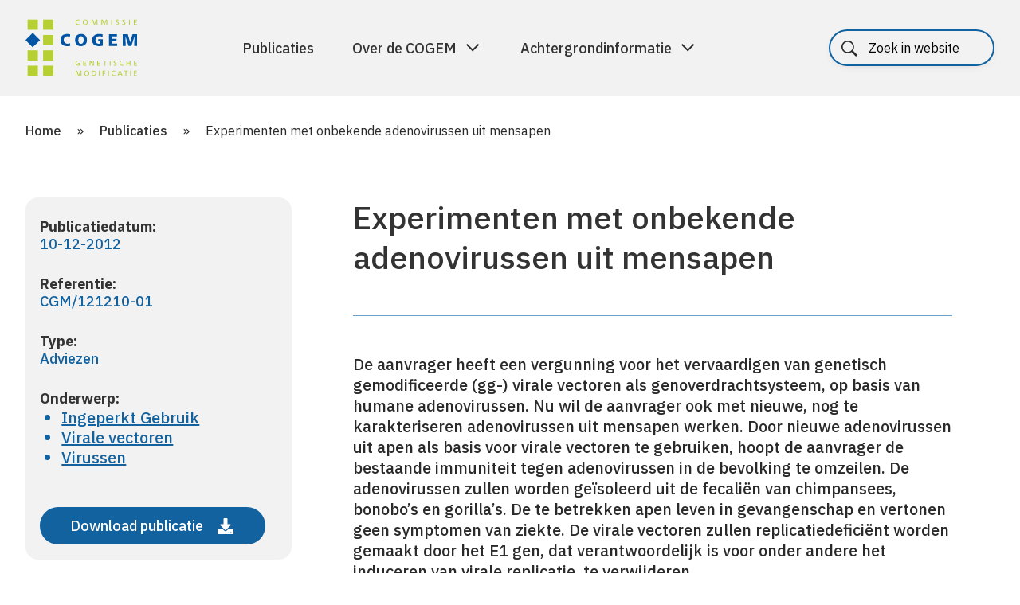

--- FILE ---
content_type: image/svg+xml
request_url: https://cogem.net/app/themes/cogem/assets/images/linkedin-in-brands-solid-blue.svg
body_size: 827
content:
<svg xmlns="http://www.w3.org/2000/svg" width="20" height="20" viewBox="0 0 20 20" fill="none">
    <mask id="mask0_281_2911" style="mask-type:alpha" maskUnits="userSpaceOnUse" x="0" y="0" width="20" height="20">
        <rect x="20" width="20" height="20" transform="rotate(90 20 0)" fill="#D9D9D9"/>
    </mask>
    <g mask="url(#mask0_281_2911)">
        <path d="M15.8372 15.88L13.3793 15.88L13.3793 12.0309C13.3793 11.113 13.363 9.93146 12.101 9.93146C10.8208 9.93146 10.625 10.9315 10.625 11.9641L10.625 15.8798L8.1671 15.8798L8.1671 7.96438L10.5267 7.96438L10.5267 9.04611H10.5597C10.7958 8.64236 11.1371 8.31022 11.547 8.08506C11.957 7.8599 12.4204 7.75015 12.8878 7.7675C15.3789 7.7675 15.8383 9.40608 15.8383 11.5378L15.8372 15.88ZM5.39379 6.8824C5.11169 6.88245 4.8359 6.79885 4.60131 6.64217C4.36672 6.48548 4.18387 6.26275 4.07586 6.00214C3.96786 5.74153 3.93956 5.45474 3.99455 5.17805C4.04954 4.90136 4.18534 4.64718 4.38478 4.44767C4.58422 4.24816 4.83834 4.11227 5.11502 4.05718C5.39169 4.0021 5.67848 4.03029 5.93913 4.1382C6.19978 4.24611 6.42258 4.42889 6.57935 4.66342C6.73612 4.89795 6.81982 5.1737 6.81987 5.45581C6.81991 5.64312 6.78305 5.8286 6.7114 6.00166C6.63975 6.17473 6.53471 6.33199 6.40229 6.46446C6.26986 6.59693 6.11264 6.70202 5.93961 6.77373C5.76657 6.84544 5.5811 6.88237 5.39379 6.8824ZM6.62273 15.88L4.16229 15.88L4.16229 7.96438L6.62273 7.96438L6.62273 15.88ZM17.0626 1.74722L2.9272 1.74722C2.60637 1.7436 2.29722 1.8675 2.0677 2.0917C1.83817 2.3159 1.70704 2.62205 1.70313 2.94288L1.70313 17.1369C1.70691 17.4579 1.83795 17.7642 2.06747 17.9887C2.29699 18.2131 2.60621 18.3372 2.9272 18.3338L17.0626 18.3338C17.3842 18.3379 17.6943 18.2141 17.9247 17.9896C18.1551 17.7652 18.2871 17.4585 18.2915 17.1369L18.2915 2.94186C18.2869 2.62039 18.1549 2.31389 17.9245 2.0897C17.6941 1.86551 17.3841 1.74196 17.0626 1.7462" fill="#1262A0"/>
    </g>
</svg>
